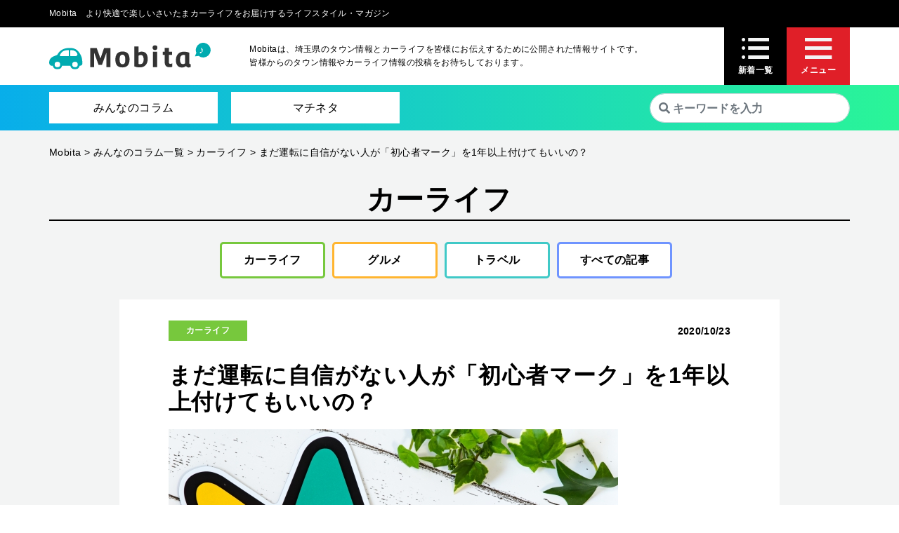

--- FILE ---
content_type: text/html; charset=UTF-8
request_url: https://mobita.jp/car/%E3%81%BE%E3%81%9F%E3%82%99%E9%81%8B%E8%BB%A2%E3%81%AB%E8%87%AA%E4%BF%A1%E3%81%8B%E3%82%99%E3%81%AA%E3%81%84%E4%BA%BA%E3%81%8B%E3%82%99%E3%80%8C%E5%88%9D%E5%BF%83%E8%80%85%E3%83%9E%E3%83%BC%E3%82%AF/
body_size: 9134
content:
<!DOCTYPE html>
<html lang="jp">
<head>
    <meta charset="UTF-8">
    
    <meta name="format-detection" content="telephone=no">
    <link rel="shortcut icon" href="https://mobita.jp/wp-content/themes/mobita/common/images/favicon.ico">
    <meta content="width=device-width,initial-scale=1, minimum-scale=1, maximum-scale=1.5, user-scalable=no" name="viewport">
    <link rel="stylesheet" href="https://mobita.jp/wp-content/themes/mobita/common/css/bootstrap.css">
    <link rel="stylesheet" href="https://use.fontawesome.com/releases/v5.0.8/css/solid.css"
          integrity="sha384-v2Tw72dyUXeU3y4aM2Y0tBJQkGfplr39mxZqlTBDUZAb9BGoC40+rdFCG0m10lXk" crossorigin="anonymous">
    <link rel="stylesheet" href="https://use.fontawesome.com/releases/v5.0.8/css/fontawesome.css"
          integrity="sha384-q3jl8XQu1OpdLgGFvNRnPdj5VIlCvgsDQTQB6owSOHWlAurxul7f+JpUOVdAiJ5P" crossorigin="anonymous">
    <link href="https://fonts.googleapis.com/css?family=Montserrat:700i" rel="stylesheet">
    <script type="text/javascript" src="https://mobita.jp/wp-content/themes/mobita/common/js/jquery-3.3.1.min.js"></script>
    <script type="text/javascript" src="https://mobita.jp/wp-content/themes/mobita/common/js/popper.min.js"></script>
    <script type="text/javascript" src="https://mobita.jp/wp-content/themes/mobita/common/js/bootstrap.min.js"></script>
    <script type="text/javascript" src="https://mobita.jp/wp-content/themes/mobita/common/js/hiraku.min.js"></script>
    <script type="text/javascript" src="https://mobita.jp/wp-content/themes/mobita/common/js/jquery.bxslider.min.js"></script>

    <script>
        $(document).ready(function () {
            var headerHight = 74;
            var urlHash = location.hash;
            if (urlHash) {
                $('body,html').stop().scrollTop(0);
                setTimeout(function () {
                    scrollToAnker(urlHash);
                }, 100);
            }

            $('.my-link').click(function () {
                var href = $(this).attr("href");
                var hash = href == "#" || href == "" ? 'html' : href;
                scrollToAnker(hash);
                return false;
            });

            function scrollToAnker(hash) {
                var target = $(hash);
                var position = target.offset().top - headerHight;
                $('body,html').stop().animate({scrollTop: position}, 500);
            }
        })
    </script>
    <script>
        $(document).ready(function () {
            var headerHight = 0;
            var urlHash = location.hash;
            if (urlHash) {
                $('body,html').stop().scrollTop(0);
                setTimeout(function () {
                    scrollToAnker(urlHash);
                }, 100);
            }

            $('.my-link').click(function () {
                var href = $(this).attr("href");
                var hash = href == "#" || href == "" ? 'html' : href;
                scrollToAnker(hash);
                return false;
            });

            function scrollToAnker(hash) {
                var target = $(hash);
                var position = target.offset().top - headerHight;
                $('body,html').stop().animate({scrollTop: position}, 500);
            }
        })

        $(function () {
            $(".index-price-box-title").on("click", function () {
                $(this).next().stop().slideToggle();
                $(this).stop().toggleClass("icon");
            });
        });
        $(function () {
            var topBtn = $('.fix-nav,.page-top');
            topBtn.hide();
            $(window).scroll(function () {
                if ($(this).scrollTop() > 200) {
                    topBtn.fadeIn();
                } else {
                    topBtn.fadeOut();
                }
            });
            $("#offcanvas-btn-right,#offcanvas-btn-sp").on("click", function () {
                $("#gr-menu").stop().toggleClass("block");
            });
            $("#gr-menu-close").on("click", function () {
                $("#gr-menu").stop().removeClass("block");
            });
        });
    </script>
    
		<!-- All in One SEO 4.1.6.2 -->
		<title>まだ運転に自信がない人が「初心者マーク」を1年以上付けてもいいの？ | Mobita</title>
		<meta name="robots" content="max-image-preview:large" />
		<link rel="canonical" href="https://mobita.jp/car/%e3%81%be%e3%81%9f%e3%82%99%e9%81%8b%e8%bb%a2%e3%81%ab%e8%87%aa%e4%bf%a1%e3%81%8b%e3%82%99%e3%81%aa%e3%81%84%e4%ba%ba%e3%81%8b%e3%82%99%e3%80%8c%e5%88%9d%e5%bf%83%e8%80%85%e3%83%9e%e3%83%bc%e3%82%af/" />
		<script type="application/ld+json" class="aioseo-schema">
			{"@context":"https:\/\/schema.org","@graph":[{"@type":"WebSite","@id":"https:\/\/mobita.jp\/#website","url":"https:\/\/mobita.jp\/","name":"Mobita","inLanguage":"ja","publisher":{"@id":"https:\/\/mobita.jp\/#organization"}},{"@type":"Organization","@id":"https:\/\/mobita.jp\/#organization","name":"Mobita","url":"https:\/\/mobita.jp\/"},{"@type":"BreadcrumbList","@id":"https:\/\/mobita.jp\/car\/%e3%81%be%e3%81%9f%e3%82%99%e9%81%8b%e8%bb%a2%e3%81%ab%e8%87%aa%e4%bf%a1%e3%81%8b%e3%82%99%e3%81%aa%e3%81%84%e4%ba%ba%e3%81%8b%e3%82%99%e3%80%8c%e5%88%9d%e5%bf%83%e8%80%85%e3%83%9e%e3%83%bc%e3%82%af\/#breadcrumblist","itemListElement":[{"@type":"ListItem","@id":"https:\/\/mobita.jp\/#listItem","position":1,"item":{"@type":"WebPage","@id":"https:\/\/mobita.jp\/","name":"\u30db\u30fc\u30e0","description":"Mobita\u306f\u3001\u57fc\u7389\u770c\u306e\u30bf\u30a6\u30f3\u60c5\u5831\u3068\u30ab\u30fc\u30e9\u30a4\u30d5\u3092\u7686\u69d8\u306b\u304a\u4f1d\u3048\u3059\u308b\u305f\u3081\u306b\u516c\u958b\u3055\u308c\u305f\u60c5\u5831\u30b5\u30a4\u30c8\u3067\u3059\u3002\u7686\u69d8\u304b\u3089\u306e\u30bf\u30a6\u30f3\u60c5\u5831\u3084\u30ab\u30fc\u30e9\u30a4\u30d5\u60c5\u5831\u306e\u6295\u7a3f\u3092\u304a\u5f85\u3061\u3057\u3066\u304a\u308a\u307e\u3059\u3002","url":"https:\/\/mobita.jp\/"},"nextItem":"https:\/\/mobita.jp\/car\/#listItem"},{"@type":"ListItem","@id":"https:\/\/mobita.jp\/car\/#listItem","position":2,"item":{"@type":"WebPage","@id":"https:\/\/mobita.jp\/car\/","name":"\u30ab\u30fc\u30e9\u30a4\u30d5","url":"https:\/\/mobita.jp\/car\/"},"nextItem":"https:\/\/mobita.jp\/car\/%e3%81%be%e3%81%9f%e3%82%99%e9%81%8b%e8%bb%a2%e3%81%ab%e8%87%aa%e4%bf%a1%e3%81%8b%e3%82%99%e3%81%aa%e3%81%84%e4%ba%ba%e3%81%8b%e3%82%99%e3%80%8c%e5%88%9d%e5%bf%83%e8%80%85%e3%83%9e%e3%83%bc%e3%82%af\/#listItem","previousItem":"https:\/\/mobita.jp\/#listItem"},{"@type":"ListItem","@id":"https:\/\/mobita.jp\/car\/%e3%81%be%e3%81%9f%e3%82%99%e9%81%8b%e8%bb%a2%e3%81%ab%e8%87%aa%e4%bf%a1%e3%81%8b%e3%82%99%e3%81%aa%e3%81%84%e4%ba%ba%e3%81%8b%e3%82%99%e3%80%8c%e5%88%9d%e5%bf%83%e8%80%85%e3%83%9e%e3%83%bc%e3%82%af\/#listItem","position":3,"item":{"@type":"WebPage","@id":"https:\/\/mobita.jp\/car\/%e3%81%be%e3%81%9f%e3%82%99%e9%81%8b%e8%bb%a2%e3%81%ab%e8%87%aa%e4%bf%a1%e3%81%8b%e3%82%99%e3%81%aa%e3%81%84%e4%ba%ba%e3%81%8b%e3%82%99%e3%80%8c%e5%88%9d%e5%bf%83%e8%80%85%e3%83%9e%e3%83%bc%e3%82%af\/","name":"\u307e\u305f\u3099\u904b\u8ee2\u306b\u81ea\u4fe1\u304b\u3099\u306a\u3044\u4eba\u304b\u3099\u300c\u521d\u5fc3\u8005\u30de\u30fc\u30af\u300d\u30921\u5e74\u4ee5\u4e0a\u4ed8\u3051\u3066\u3082\u3044\u3044\u306e\uff1f","url":"https:\/\/mobita.jp\/car\/%e3%81%be%e3%81%9f%e3%82%99%e9%81%8b%e8%bb%a2%e3%81%ab%e8%87%aa%e4%bf%a1%e3%81%8b%e3%82%99%e3%81%aa%e3%81%84%e4%ba%ba%e3%81%8b%e3%82%99%e3%80%8c%e5%88%9d%e5%bf%83%e8%80%85%e3%83%9e%e3%83%bc%e3%82%af\/"},"previousItem":"https:\/\/mobita.jp\/car\/#listItem"}]},{"@type":"Person","@id":"https:\/\/mobita.jp\/author\/mobita\/#author","url":"https:\/\/mobita.jp\/author\/mobita\/","name":"mobita","image":{"@type":"ImageObject","@id":"https:\/\/mobita.jp\/car\/%e3%81%be%e3%81%9f%e3%82%99%e9%81%8b%e8%bb%a2%e3%81%ab%e8%87%aa%e4%bf%a1%e3%81%8b%e3%82%99%e3%81%aa%e3%81%84%e4%ba%ba%e3%81%8b%e3%82%99%e3%80%8c%e5%88%9d%e5%bf%83%e8%80%85%e3%83%9e%e3%83%bc%e3%82%af\/#authorImage","url":"https:\/\/secure.gravatar.com\/avatar\/ad63dad2afca5cd2918734cd44489de5?s=96&d=mm&r=g","width":96,"height":96,"caption":"mobita"}},{"@type":"WebPage","@id":"https:\/\/mobita.jp\/car\/%e3%81%be%e3%81%9f%e3%82%99%e9%81%8b%e8%bb%a2%e3%81%ab%e8%87%aa%e4%bf%a1%e3%81%8b%e3%82%99%e3%81%aa%e3%81%84%e4%ba%ba%e3%81%8b%e3%82%99%e3%80%8c%e5%88%9d%e5%bf%83%e8%80%85%e3%83%9e%e3%83%bc%e3%82%af\/#webpage","url":"https:\/\/mobita.jp\/car\/%e3%81%be%e3%81%9f%e3%82%99%e9%81%8b%e8%bb%a2%e3%81%ab%e8%87%aa%e4%bf%a1%e3%81%8b%e3%82%99%e3%81%aa%e3%81%84%e4%ba%ba%e3%81%8b%e3%82%99%e3%80%8c%e5%88%9d%e5%bf%83%e8%80%85%e3%83%9e%e3%83%bc%e3%82%af\/","name":"\u307e\u305f\u3099\u904b\u8ee2\u306b\u81ea\u4fe1\u304b\u3099\u306a\u3044\u4eba\u304b\u3099\u300c\u521d\u5fc3\u8005\u30de\u30fc\u30af\u300d\u30921\u5e74\u4ee5\u4e0a\u4ed8\u3051\u3066\u3082\u3044\u3044\u306e\uff1f | Mobita","inLanguage":"ja","isPartOf":{"@id":"https:\/\/mobita.jp\/#website"},"breadcrumb":{"@id":"https:\/\/mobita.jp\/car\/%e3%81%be%e3%81%9f%e3%82%99%e9%81%8b%e8%bb%a2%e3%81%ab%e8%87%aa%e4%bf%a1%e3%81%8b%e3%82%99%e3%81%aa%e3%81%84%e4%ba%ba%e3%81%8b%e3%82%99%e3%80%8c%e5%88%9d%e5%bf%83%e8%80%85%e3%83%9e%e3%83%bc%e3%82%af\/#breadcrumblist"},"author":"https:\/\/mobita.jp\/author\/mobita\/#author","creator":"https:\/\/mobita.jp\/author\/mobita\/#author","image":{"@type":"ImageObject","@id":"https:\/\/mobita.jp\/#mainImage","url":"https:\/\/mobita.jp\/wp-content\/uploads\/2020\/10\/1-1.jpg","width":640,"height":427},"primaryImageOfPage":{"@id":"https:\/\/mobita.jp\/car\/%e3%81%be%e3%81%9f%e3%82%99%e9%81%8b%e8%bb%a2%e3%81%ab%e8%87%aa%e4%bf%a1%e3%81%8b%e3%82%99%e3%81%aa%e3%81%84%e4%ba%ba%e3%81%8b%e3%82%99%e3%80%8c%e5%88%9d%e5%bf%83%e8%80%85%e3%83%9e%e3%83%bc%e3%82%af\/#mainImage"},"datePublished":"2020-10-23T01:30:03+00:00","dateModified":"2020-10-07T01:30:25+00:00"},{"@type":"Article","@id":"https:\/\/mobita.jp\/car\/%e3%81%be%e3%81%9f%e3%82%99%e9%81%8b%e8%bb%a2%e3%81%ab%e8%87%aa%e4%bf%a1%e3%81%8b%e3%82%99%e3%81%aa%e3%81%84%e4%ba%ba%e3%81%8b%e3%82%99%e3%80%8c%e5%88%9d%e5%bf%83%e8%80%85%e3%83%9e%e3%83%bc%e3%82%af\/#article","name":"\u307e\u305f\u3099\u904b\u8ee2\u306b\u81ea\u4fe1\u304b\u3099\u306a\u3044\u4eba\u304b\u3099\u300c\u521d\u5fc3\u8005\u30de\u30fc\u30af\u300d\u30921\u5e74\u4ee5\u4e0a\u4ed8\u3051\u3066\u3082\u3044\u3044\u306e\uff1f | Mobita","inLanguage":"ja","headline":"\u307e\u305f\u3099\u904b\u8ee2\u306b\u81ea\u4fe1\u304b\u3099\u306a\u3044\u4eba\u304b\u3099\u300c\u521d\u5fc3\u8005\u30de\u30fc\u30af\u300d\u30921\u5e74\u4ee5\u4e0a\u4ed8\u3051\u3066\u3082\u3044\u3044\u306e\uff1f","author":{"@id":"https:\/\/mobita.jp\/author\/mobita\/#author"},"publisher":{"@id":"https:\/\/mobita.jp\/#organization"},"datePublished":"2020-10-23T01:30:03+00:00","dateModified":"2020-10-07T01:30:25+00:00","articleSection":"\u30ab\u30fc\u30e9\u30a4\u30d5","mainEntityOfPage":{"@id":"https:\/\/mobita.jp\/car\/%e3%81%be%e3%81%9f%e3%82%99%e9%81%8b%e8%bb%a2%e3%81%ab%e8%87%aa%e4%bf%a1%e3%81%8b%e3%82%99%e3%81%aa%e3%81%84%e4%ba%ba%e3%81%8b%e3%82%99%e3%80%8c%e5%88%9d%e5%bf%83%e8%80%85%e3%83%9e%e3%83%bc%e3%82%af\/#webpage"},"isPartOf":{"@id":"https:\/\/mobita.jp\/car\/%e3%81%be%e3%81%9f%e3%82%99%e9%81%8b%e8%bb%a2%e3%81%ab%e8%87%aa%e4%bf%a1%e3%81%8b%e3%82%99%e3%81%aa%e3%81%84%e4%ba%ba%e3%81%8b%e3%82%99%e3%80%8c%e5%88%9d%e5%bf%83%e8%80%85%e3%83%9e%e3%83%bc%e3%82%af\/#webpage"},"image":{"@type":"ImageObject","@id":"https:\/\/mobita.jp\/#articleImage","url":"https:\/\/mobita.jp\/wp-content\/uploads\/2020\/10\/1-1.jpg","width":640,"height":427}}]}
		</script>
		<!-- All in One SEO -->

<link rel='dns-prefetch' href='//ajaxzip3.github.io' />
<link rel='dns-prefetch' href='//s.w.org' />
<link rel='stylesheet' id='wp-block-library-css'  href='https://mobita.jp/wp-includes/css/dist/block-library/style.min.css?ver=5.0.22' type='text/css' media='all' />
<link rel='stylesheet' id='ez-icomoon-css'  href='https://mobita.jp/wp-content/plugins/easy-table-of-contents/vendor/icomoon/style.min.css?ver=2.0.27' type='text/css' media='all' />
<link rel='stylesheet' id='ez-toc-css'  href='https://mobita.jp/wp-content/plugins/easy-table-of-contents/assets/css/screen.min.css?ver=2.0.27' type='text/css' media='all' />
<style id='ez-toc-inline-css' type='text/css'>
div#ez-toc-container p.ez-toc-title {font-size: 120%;}div#ez-toc-container p.ez-toc-title {font-weight: 500;}div#ez-toc-container ul li {font-size: 95%;}div#ez-toc-container nav ul ul li ul li {font-size: 90%!important;}div#ez-toc-container {background: #fcf8e3;border: 1px solid #000000;width: 100%;}div#ez-toc-container p.ez-toc-title {color: #000000;}div#ez-toc-container ul.ez-toc-list a {color: #428bca;}div#ez-toc-container ul.ez-toc-list a:hover {color: #2a6496;}div#ez-toc-container ul.ez-toc-list a:visited {color: #428bca;}
</style>
<script type='text/javascript' src='https://mobita.jp/wp-includes/js/jquery/jquery.js?ver=1.12.4'></script>
<link rel='https://api.w.org/' href='https://mobita.jp/wp-json/' />
<link rel='prev' title='変わった建物で食べる山梨グルメ' href='https://mobita.jp/gourmet/%e5%a4%89%e3%82%8f%e3%81%a3%e3%81%9f%e5%bb%ba%e7%89%a9%e3%81%a6%e3%82%99%e9%a3%9f%e3%81%b8%e3%82%99%e3%82%8b%e5%b1%b1%e6%a2%a8%e3%82%af%e3%82%99%e3%83%ab%e3%83%a1/' />
<link rel='next' title='ちょっとした車の傷。自分でも直せるおすすめグッズとは' href='https://mobita.jp/car/%e3%81%a1%e3%82%87%e3%81%a3%e3%81%a8%e3%81%97%e3%81%9f%e8%bb%8a%e3%81%ae%e5%82%b7%e3%80%82%e8%87%aa%e5%88%86%e3%81%a6%e3%82%99%e3%82%82%e7%9b%b4%e3%81%9b%e3%82%8b%e3%81%8a%e3%81%99%e3%81%99%e3%82%81/' />
<link rel="alternate" type="application/json+oembed" href="https://mobita.jp/wp-json/oembed/1.0/embed?url=https%3A%2F%2Fmobita.jp%2Fcar%2F%25e3%2581%25be%25e3%2581%259f%25e3%2582%2599%25e9%2581%258b%25e8%25bb%25a2%25e3%2581%25ab%25e8%2587%25aa%25e4%25bf%25a1%25e3%2581%258b%25e3%2582%2599%25e3%2581%25aa%25e3%2581%2584%25e4%25ba%25ba%25e3%2581%258b%25e3%2582%2599%25e3%2580%258c%25e5%2588%259d%25e5%25bf%2583%25e8%2580%2585%25e3%2583%259e%25e3%2583%25bc%25e3%2582%25af%2F" />
<link rel="alternate" type="text/xml+oembed" href="https://mobita.jp/wp-json/oembed/1.0/embed?url=https%3A%2F%2Fmobita.jp%2Fcar%2F%25e3%2581%25be%25e3%2581%259f%25e3%2582%2599%25e9%2581%258b%25e8%25bb%25a2%25e3%2581%25ab%25e8%2587%25aa%25e4%25bf%25a1%25e3%2581%258b%25e3%2582%2599%25e3%2581%25aa%25e3%2581%2584%25e4%25ba%25ba%25e3%2581%258b%25e3%2582%2599%25e3%2580%258c%25e5%2588%259d%25e5%25bf%2583%25e8%2580%2585%25e3%2583%259e%25e3%2583%25bc%25e3%2582%25af%2F&#038;format=xml" />
    <!-- Google Tag Manager -->
    <script>(function(w,d,s,l,i){w[l]=w[l]||[];w[l].push({'gtm.start':
                new Date().getTime(),event:'gtm.js'});var f=d.getElementsByTagName(s)[0],
            j=d.createElement(s),dl=l!='dataLayer'?'&l='+l:'';j.async=true;j.src=
            'https://www.googletagmanager.com/gtm.js?id='+i+dl;f.parentNode.insertBefore(j,f);
        })(window,document,'script','dataLayer','GTM-TLNCTHM');</script>
    <!-- End Google Tag Manager -->
</head>
<body data-rsssl=1 id="%e3%81%be%e3%81%9f%e3%82%99%e9%81%8b%e8%bb%a2%e3%81%ab%e8%87%aa%e4%bf%a1%e3%81%8b%e3%82%99%e3%81%aa%e3%81%84%e4%ba%ba%e3%81%8b%e3%82%99%e3%80%8c%e5%88%9d%e5%bf%83%e8%80%85%e3%83%9e%e3%83%bc%e3%82%af" class="post-template-default single single-post postid-3734 single-format-standard">
<!-- Google Tag Manager (noscript) -->
<noscript><iframe src="https://www.googletagmanager.com/ns.html?id=GTM-TLNCTHM"
                  height="0" width="0" style="display:none;visibility:hidden"></iframe></noscript>
<!-- End Google Tag Manager (noscript) --><header class="gr-header">
    <div class="gr-header-top">
        <div class="container">
            <div class="row">
                <div class="col-12">
                    <div class="gr-header-top-inner">
                        <div class="gr-header-top-left">
                            <span class="pc-only">Mobita　より快適で楽しいさいたまカーライフをお届けするライフスタイル・マガジン</span>
                            <span class="sp-only">
                                <a href="/"><img src="https://mobita.jp/wp-content/themes/mobita/common/images/logo_wh.svg" width="150" alt="モビータ"></a>
                            </span>
                        </div>
                    </div>
                </div>
            </div>
        </div>
    </div>
    <div class="gr-header-center">
        <div class="container">
            <div class="row">
                <div class="col-12">
                    <div class="gr-header-center-inner">
                        <div class="gr-header-center-left">
                            <a href="/" class="pc-only"><img src="https://mobita.jp/wp-content/themes/mobita/common/images/logo.svg" width="230" alt=""></a>
                            <span class="pc-only">Mobitaは、埼玉県のタウン情報とカーライフを皆様にお伝えするために公開された情報サイトです。皆様からのタウン情報やカーライフ情報の投稿をお待ちしております。</span>
                        </div>
                        <div class="gr-header-center-right pc-only">
                            <div class="gr-header-center-icon gr-header-center-new">
                                <span class="icon-icon_new"></span>
                                <b>新着一覧</b>
                                <a href="/blog/" class="div-link"></a>
                            </div>
                            <div class="gr-header-center-icon gr-header-center-menu">
                                <span class="icon-icon_menu"></span>
                                <b>メニュー</b>
                                <a id="offcanvas-btn-right" class="div-link"></a>
                            </div>

                        </div>
                    </div>
                </div>
            </div>
        </div>
    </div>
    <div class="gr-header-bottom pc-only">
        <div class="container">
            <div class="row">
                <div class="col-12">
                    <div class="gr-header-bottom-inner">
                        <div class="gr-header-bottom-left">
                            <a href="/blog/">みんなのコラム</a>
                            <a href="/machineta/">マチネタ</a>
                        </div>
                        <div class="gr-header-bottom-right">
                            <div class="gr-header-bottom-search">
                                <form id="form" action="https://mobita.jp/" method="get">
    <input class="form-control fas" name="s" type="text" placeholder="&#xf002; キーワードを入力"/>
</form>                            </div>
                        </div>
                    </div>
                </div>
            </div>
        </div>
    </div>
</header>
<section id="gr-menu" class="gr-menu">
    <div class="gr-menu-close">
        <i id="gr-menu-close" class="fas fa-times"></i>
    </div>
    <div class="gr-menu-inner">
        <ul class="gr-menu-list">
            <li><a href="/">HOME</a></li>
            <li><a href="/blog/">みんなのコラム</a></li>
            <li><a href="/machineta/">マチネタ</a></li>
            <li><a href="/pet/">ペットNOW</a></li>
            <li><a href="https://hondacars-saitamanaka.co.jp/carlease/" target="_blank">定額リースプランのご紹介</a></li>
            <li><a href="https://hondacars-saitamanaka.co.jp/company/" target="_blank">運営会社</a></li>
        </ul>
    </div>
</section>
<footer class="footer-fix sp-only">
    <div class="footer-fix-inner">
        <a href="/blog/">みんなの<br>コラム</a>
        <a href="/machineta/">マチネタ</a>
        <a id="offcanvas-btn-sp" class="menu ">
            <b><span class="icon-icon_menu"></span></b>
            <i>メニュー</i>
        </a>
    </div>
</footer>

<div class="offcanvas-right">
    <ul class="offcanvas-right-list">
        <li><a href="/">HOME</a></li>
        <li><a href="/machineta/">マチネタ</a></li>
        <li><a href="/blog/">みんなのコラム</a></li>
        <li><a href="/pet/">ペットNOW</a></li>
        <li><a href="https://hondacars-saitamanaka.co.jp/carlease/" target="_blank">定額リースプランのご紹介</a></li>
        <li><a href="https://hondacars-saitamanaka.co.jp/company/" target="_blank">運営会社</a></li>
        <li><a href="/privacy/">プライバシーポリシー</a></li>
        <li><a href="/term/">利用規約</a></li>
        <li><a href="/contact/">お問い合わせ</a></li>
        <li class="form">
            <form id="form" action="https://mobita.jp/" method="get">
    <input class="form-control fas" name="s" type="text" placeholder="&#xf002; キーワードを入力"/>
</form>        </li>
    </ul>
</div><div class="single-wrap">
    <section class="gr-breadcrumb">
    <div class="container">
        <div class="row">
            <div class="col-12">
                <!-- Breadcrumb NavXT 7.0.2 -->
<span property="itemListElement" typeof="ListItem"><a property="item" typeof="WebPage" title="Go to Mobita." href="https://mobita.jp" class="home" ><span property="name">Mobita</span></a><meta property="position" content="1"></span> &gt; <span property="itemListElement" typeof="ListItem"><a property="item" typeof="WebPage" title="Go to みんなのコラム一覧." href="https://mobita.jp/blog/" class="post-root post post-post" ><span property="name">みんなのコラム一覧</span></a><meta property="position" content="2"></span> &gt; <span property="itemListElement" typeof="ListItem"><a property="item" typeof="WebPage" title="Go to the カーライフ カテゴリー archives." href="https://mobita.jp/category/car/" class="taxonomy category" ><span property="name">カーライフ</span></a><meta property="position" content="3"></span> &gt; <span property="itemListElement" typeof="ListItem"><span property="name" class="post post-post current-item">まだ運転に自信がない人が「初心者マーク」を1年以上付けてもいいの？</span><meta property="url" content="https://mobita.jp/car/%e3%81%be%e3%81%9f%e3%82%99%e9%81%8b%e8%bb%a2%e3%81%ab%e8%87%aa%e4%bf%a1%e3%81%8b%e3%82%99%e3%81%aa%e3%81%84%e4%ba%ba%e3%81%8b%e3%82%99%e3%80%8c%e5%88%9d%e5%bf%83%e8%80%85%e3%83%9e%e3%83%bc%e3%82%af/"><meta property="position" content="4"></span>            </div>
        </div>
    </div>
</section>    <section class="blog-section">
        <div class="container">
            <div class="row">
                <div class="col-12">
                                                            <h2 class="blog-section-title"><b>カーライフ</b></h2>
                    <div class="blog-cat">
                        <div class="blog-cat-inner">
                            <a class="mybtn-label mybtn-label-car" href="https://mobita.jp/category/car/ ">カーライフ</a><a class="mybtn-label mybtn-label-gourmet" href="https://mobita.jp/category/gourmet/ ">グルメ</a><a class="mybtn-label mybtn-label-travel" href="https://mobita.jp/category/travel/ ">トラベル</a>                            <a class="mybtn-label mybtn-label-all" href="/blog/">すべての記事</a>
                        </div>
                    </div>
                    <div class="blog-section-single">
                        <article class="blog-section-content">
                            <div class="blog-section-cat">
                                <span class="post-cat post-cat-car">カーライフ</span>
                                <time class="blog-section-time">2020/10/23</time>
                            </div>
                            <h1 class="blog-section-blogtitle">
                                まだ運転に自信がない人が「初心者マーク」を1年以上付けてもいいの？                            </h1>
                            <main class="blog-section-main">
                                <p><img class="alignnone size-full wp-image-3735" src="https://mobita.jp/wp-content/uploads/2020/10/1-1.jpg" alt="" width="640" height="427" srcset="https://mobita.jp/wp-content/uploads/2020/10/1-1.jpg 640w, https://mobita.jp/wp-content/uploads/2020/10/1-1-300x200.jpg 300w" sizes="(max-width: 640px) 100vw, 640px" /></p>
<p><strong>回は車のルールの基本である初心者マークについてご紹介いたします。</strong></p>
<p>&nbsp;</p>
<p>「免許を取ってから1年以内の人が付ける」ということなら知っていても貼る位置や細かい期間については意外とわからないのではないでしょうか？　ペーパードライバーなど、ほとんど運転をしていない人は1年以上経っていても付けていいのでしょうか？</p>
<p>&nbsp;</p>
<p>&nbsp;</p>
<div id="ez-toc-container" class="ez-toc-v2_0_27 counter-hierarchy counter-decimal">
<div class="ez-toc-title-container">
<p class="ez-toc-title">目次</p>
<span class="ez-toc-title-toggle"></span></div>
<nav><ul class="ez-toc-list ez-toc-list-level-1"><li class="ez-toc-page-1 ez-toc-heading-level-2"><a class="ez-toc-link ez-toc-heading-1" href="#%E5%88%9D%E5%BF%83%E8%80%85%E3%83%9E%E3%83%BC%E3%82%AF%E3%81%AE%E5%9F%BA%E6%9C%AC" title="初心者マークの基本">初心者マークの基本</a></li><li class="ez-toc-page-1 ez-toc-heading-level-2"><a class="ez-toc-link ez-toc-heading-2" href="#%E5%85%8D%E8%A8%B1%E5%8F%96%E5%BE%97%E5%BE%8C1%E5%B9%B4%E4%BB%A5%E4%B8%8A%E3%81%AE%E4%BA%BA%E3%81%8C%E3%81%A4%E3%81%91%E3%81%A6%E3%82%82%E5%95%8F%E9%A1%8C%E3%81%AA%E3%81%97%EF%BC%81" title="免許取得後1年以上の人がつけても問題なし！">免許取得後1年以上の人がつけても問題なし！</a></li><li class="ez-toc-page-1 ez-toc-heading-level-2"><a class="ez-toc-link ez-toc-heading-3" href="#%E3%81%BE%E3%81%A8%E3%82%81" title="まとめ">まとめ</a></li></ul></nav></div>
<h2><span class="ez-toc-section" id="%E5%88%9D%E5%BF%83%E8%80%85%E3%83%9E%E3%83%BC%E3%82%AF%E3%81%AE%E5%9F%BA%E6%9C%AC"></span><strong>初心者マークの基本</strong><span class="ez-toc-section-end"></span></h2>
<p><img class="alignnone size-full wp-image-3736" src="https://mobita.jp/wp-content/uploads/2020/10/1-2.jpg" alt="" width="640" height="453" srcset="https://mobita.jp/wp-content/uploads/2020/10/1-2.jpg 640w, https://mobita.jp/wp-content/uploads/2020/10/1-2-300x212.jpg 300w" sizes="(max-width: 640px) 100vw, 640px" /></p>
<p>まずは簡単に、基本知識をおさらいしましょう。</p>
<p>&nbsp;</p>
<p><strong>◇取得から1年以内の人は付けるのが義務</strong></p>
<p>正式名称は「初心運転者標識」。通称「若葉マーク」とも呼びます。<strong>普通自動車免許を取った期間が通算1年に達していない人は必ず表示することが義務。</strong>違反すると「初心運転者標識表示義務違反」に該当し、反則金4,000円、減点1点が科されます。</p>
<p>&nbsp;</p>
<p><strong>◇初心者を守る交通社会</strong></p>
<p>逆に他の車が初心者マークを付けている車に、幅寄せや割り込みなど無理な運転をすると5,000～7,000円程度の罰金が科せられます。この「初心運転者等保護義務」によって、初心者を守る交通社会が作られているのです。</p>
<p>&nbsp;</p>
<p>参考）自動車の運転者が表示する標識（マーク）について　警視庁</p>
<p><a href="https://www.keishicho.metro.tokyo.jp/kotsu/mark/mark.html">https://www.keishicho.metro.tokyo.jp/kotsu/mark/mark.html</a></p>
<p>&nbsp;</p>
<p>&nbsp;</p>
<h2><span class="ez-toc-section" id="%E5%85%8D%E8%A8%B1%E5%8F%96%E5%BE%97%E5%BE%8C1%E5%B9%B4%E4%BB%A5%E4%B8%8A%E3%81%AE%E4%BA%BA%E3%81%8C%E3%81%A4%E3%81%91%E3%81%A6%E3%82%82%E5%95%8F%E9%A1%8C%E3%81%AA%E3%81%97%EF%BC%81"></span><strong>免許取得後1年以上の人がつけても問題なし！</strong><span class="ez-toc-section-end"></span></h2>
<p><img class="alignnone size-full wp-image-3737" src="https://mobita.jp/wp-content/uploads/2020/10/1-3.jpg" alt="" width="640" height="480" srcset="https://mobita.jp/wp-content/uploads/2020/10/1-3.jpg 640w, https://mobita.jp/wp-content/uploads/2020/10/1-3-300x225.jpg 300w, https://mobita.jp/wp-content/uploads/2020/10/1-3-262x196.jpg 262w, https://mobita.jp/wp-content/uploads/2020/10/1-3-375x280.jpg 375w" sizes="(max-width: 640px) 100vw, 640px" /></p>
<p>&nbsp;</p>
<p><strong>免許を取ってから1年以上経過をしている人がマークをつけても違反にはなりません。</strong>免許を取っただけであまり路上に出たことがないペーパードライバーや、運転に自信がない人は、そのことを初心者マークでしっかり周囲にアピールした方が安全のためによいでしょう。</p>
<p>&nbsp;</p>
<p><strong>しかし注意したいのは、このケースでは法律で保護されているわけではないということ。</strong>先述した「初心運転者等保護義務」は周囲の車にありません。</p>
<p>&nbsp;</p>
<p><strong>◇貼る位置は？</strong></p>
<p>地上から0.4～1.2ｍの位置と決められています。普通車ならだいたいサイドミラーの高さが1.2ｍぐらいですので、それより低い位置にすればオッケー。ボンネットと背後に2枚貼っておくのが一般的です。</p>
<p>&nbsp;</p>
<p><strong>視界が遮られてしまうフロントガラスやサイドガラスなどに貼るのは禁止です。</strong>またランプを覆う位置も禁止です。</p>
<p>&nbsp;</p>
<p><strong>◇買える場所は？</strong></p>
<p>基本的に教習所を卒業した時にもらえますが、自分でも買えます。以下の商品のように大体2枚で600円前後です。</p>
<p>&nbsp;</p>
<p>・Mkトレーディング 初心者マーク マグネット式 2枚セット</p>
<p><a href="http://www.amazon.co.jp/dp/B07569JVTW">www.amazon.co.jp/dp/B07569JVTW</a></p>
<p>&nbsp;</p>
<p>主にマグネットタイプと吸盤タイプの2種類がありますが、吸盤タイプはフロントガラスに吸い付かせて使うため、視界が遮られる理由からあまりおすすめではありません。それに吸盤は運転中落ちやすいという欠点もあります。マグネットタイプにしておきましょう。</p>
<p>&nbsp;</p>
<p>&nbsp;</p>
<h2><span class="ez-toc-section" id="%E3%81%BE%E3%81%A8%E3%82%81"></span><strong>まとめ</strong><span class="ez-toc-section-end"></span></h2>
<p><strong>免許を取って1年以上経過していても、初心者マークを付けていたからといって特に問題にはなりません。</strong>周囲のドライバーに「初心者保護義務」があるわけではないものの、運転に慣れていないうちは他の車に迷惑をかけないためにも初心者であることをしっかりアピールすることが安全のためにおすすめです。ネットで手軽に買えますので、上手に初心者マークを活用しながら練習を重ねていきましょう。</p>
                            </main>
                        </article>

                        
                        
                        <div class="blog-section-prev">
                                                        <a class="left" href="https://mobita.jp/gourmet/%e5%a4%89%e3%82%8f%e3%81%a3%e3%81%9f%e5%bb%ba%e7%89%a9%e3%81%a6%e3%82%99%e9%a3%9f%e3%81%b8%e3%82%99%e3%82%8b%e5%b1%b1%e6%a2%a8%e3%82%af%e3%82%99%e3%83%ab%e3%83%a1/" rel="prev">＜　変わった建物で食べる山梨グルメ</a>                                                        <a href="/blog/" class="center">一覧へ戻る</a>

                                                        <a class="right" href="https://mobita.jp/car/%e3%81%a1%e3%82%87%e3%81%a3%e3%81%a8%e3%81%97%e3%81%9f%e8%bb%8a%e3%81%ae%e5%82%b7%e3%80%82%e8%87%aa%e5%88%86%e3%81%a6%e3%82%99%e3%82%82%e7%9b%b4%e3%81%9b%e3%82%8b%e3%81%8a%e3%81%99%e3%81%99%e3%82%81/" rel="next">ちょっとした車の傷。自分でも直せるおすすめグッズとは　＞</a>                                                    </div>
                                            </div>
                </div>
            </div>
        </div>
    </section>
</div>
<footer class="gr-footer">
    <div class="gr-footer-top pc-only">
        <div class="container">
            <div class="row">
                <div class="col-12">
                    <div class="gr-footer-logo">
                        <img src="https://mobita.jp/wp-content/themes/mobita/common/images/logo_wh.svg" width="200" alt="">
                    </div>
                    <div class="gr-footer-list">
                        <div class="gr-footer-box">
                            <h4 class="gr-footer-title">みんなのコラム</h4>
                            <ul>
                                <li><a href="https://mobita.jp/category/car/ ">カーライフ</a></li><li><a href="https://mobita.jp/category/gourmet/ ">グルメ</a></li><li><a href="https://mobita.jp/category/travel/ ">トラベル</a></li>                            </ul>
                        </div>
                        <div class="gr-footer-box">
                            <h4 class="gr-footer-title"><a href="/machineta/">マチネタ</a></h4>
                        </div>
                        <div class="gr-footer-box">
                            <h4 class="gr-footer-title">ペットNOW</h4>
                            <ul>
                                <li><a href="https://mobita.jp/pet/petcat/car/">その他</a></li><li><a href="https://mobita.jp/pet/petcat/travel/">イヌ</a></li><li><a href="https://mobita.jp/pet/petcat/gourmet/">ネコ</a></li>                            </ul>
                        </div>
                        <div class="gr-footer-box">
                            <h4 class="gr-footer-title">Mobita</h4>
                            <ul>
                                <li><a href="https://hondacars-saitamanaka.co.jp/company/" target="_blank">運営会社について</a></li>
                                <li><a href="https://hondacars-saitamanaka.co.jp/showroom/" target="_blank">店舗情報</a></li>
                                <li><a href="/machineta/">Motecoコラボ企画</a></li>
                            </ul>
                        </div>
                    </div>
                </div>
            </div>
        </div>
    </div>
    <div class="gr-footer-bottom">
        <div class="container">
            <div class="row">
                <div class="col-12">
                    <div class="gr-footer-bottom-inner">
                        <div class="gr-footer-bottom-logo">
                            <a href="/"><img src="https://mobita.jp/wp-content/themes/mobita/common/images/logo.svg" width="230" alt="Mobita"></a>
                        </div>
                        <div class="gr-footer-bottom-list">
                            <ul>
                                <li><a href="/privacy/">・プライバシーポリシー</a></li>
                                <li><a href="/term/">・利用規約</a></li>
                                <li><a href="https://hondacars-saitamanaka.co.jp/company/" target="_blank">・運営会社</a></li>
                                <li><a href="/contact/">・お問い合わせ</a></li>
                            </ul>
                        </div>
                    </div>
                    <div class="gr-footer-bottom-copy">
                        Copyright © Honda Cars Saitama Naka All Rights Reserved.
                    </div>
                </div>
            </div>
        </div>
    </div>
</footer>
<div class="page-top">
    <a href="#" class="my-link">
        <img src="https://mobita.jp/wp-content/themes/mobita/common/images/pagetop.png" width="85" alt="">
    </a>
</div>
<script type='text/javascript' src='https://ajaxzip3.github.io/ajaxzip3.js?ver=20140807'></script>
<script type='text/javascript' src='https://mobita.jp/wp-includes/js/wp-embed.min.js?ver=5.0.22'></script>
<script type='text/javascript' src='https://mobita.jp/wp-content/plugins/easy-table-of-contents/vendor/smooth-scroll/jquery.smooth-scroll.min.js?ver=2.2.0'></script>
<script type='text/javascript' src='https://mobita.jp/wp-content/plugins/easy-table-of-contents/vendor/js-cookie/js.cookie.min.js?ver=2.2.1'></script>
<script type='text/javascript' src='https://mobita.jp/wp-content/plugins/easy-table-of-contents/vendor/sticky-kit/jquery.sticky-kit.min.js?ver=1.9.2'></script>
<script type='text/javascript'>
/* <![CDATA[ */
var ezTOC = {"smooth_scroll":"1","scroll_offset":"50"};
/* ]]> */
</script>
<script type='text/javascript' src='https://mobita.jp/wp-content/plugins/easy-table-of-contents/assets/js/front.min.js?ver=2.0.27-1657762332'></script>
<script>
    new Hiraku(".offcanvas-right", {
        btn: "#offcanvas-btn-sp",
        fixedHeader: ".gr-header",
        direction: "right",
        width: '80%'
    });
    $(document).ready(function () {
        $('.index-car-inner').bxSlider({
            pager: false
        });
    });
</script>
</body>
</html>


--- FILE ---
content_type: text/css
request_url: https://mobita.jp/wp-content/plugins/easy-table-of-contents/assets/css/screen.min.css?ver=2.0.27
body_size: 1907
content:
#ez-toc-container {background: #F9F9F9;border: 1px solid #AAAAAA;border-radius: 4px;-webkit-box-shadow: 0 1px 1px rgba(0, 0, 0, 0.05);box-shadow: 0 1px 1px rgba(0, 0, 0, 0.05);display: table;margin-bottom: 1em;padding: 10px;position: relative;width: auto;}div.ez-toc-widget-container {padding: 0;position: relative;}#ez-toc-container.ez-toc-light-blue {background: #EDF6FF;}#ez-toc-container.ez-toc-white {background: #FFFFFF;}#ez-toc-container.ez-toc-black {background: #000000;}#ez-toc-container.ez-toc-transparent {background: none transparent;}div.ez-toc-widget-container ul {display: block;}div.ez-toc-widget-container li {border: none;padding: 0;}div.ez-toc-widget-container ul.ez-toc-list {padding: 10px;}#ez-toc-container ul ul, .ez-toc div.ez-toc-widget-container ul ul {margin-left: 1.5em;}#ez-toc-container ul, #ez-toc-container li {margin: 0;padding: 0;}#ez-toc-container ul, #ez-toc-container li, #ez-toc-container ul li, div.ez-toc-widget-container, div.ez-toc-widget-container li {background: none;list-style: none none;line-height: 1.6;margin: 0;overflow: hidden;z-index: 1;}#ez-toc-container p.ez-toc-title {text-align: left;line-height: 1.45;margin: 0;padding: 0;}.ez-toc-title-container {display: table;width: 100%;}.ez-toc-title, .ez-toc-title-toggle {display: table-cell;text-align: left;vertical-align: middle;}#ez-toc-container.ez-toc-black p.ez-toc-title {color: #FFF;}#ez-toc-container div.ez-toc-title-container + ul.ez-toc-list {margin-top: 1em;}.ez-toc-wrap-left {float: left;margin-right: 10px;}.ez-toc-wrap-right {float: right;margin-left: 10px;}#ez-toc-container a {color: #444444;box-shadow: none;text-decoration: none;text-shadow: none;}#ez-toc-container a:visited {color: #9f9f9f;}#ez-toc-container a:hover {text-decoration: underline;}#ez-toc-container.ez-toc-black a {color: #FFF;}#ez-toc-container.ez-toc-black a:visited {color: #FFF;}#ez-toc-container a.ez-toc-toggle {color: #444444;}#ez-toc-container.counter-hierarchy ul, .ez-toc-widget-container.counter-hierarchy ul, #ez-toc-container.counter-flat ul, .ez-toc-widget-container.counter-flat ul {counter-reset: item;}#ez-toc-container.counter-numeric li, .ez-toc-widget-container.counter-numeric li {list-style-type: decimal;list-style-position: inside;}#ez-toc-container.counter-decimal ul.ez-toc-list li a::before, .ez-toc-widget-container.counter-decimal ul.ez-toc-list li a::before {content: counters(item, ".") ". ";display: inline-block;counter-increment: item;margin-right: .2em;}#ez-toc-container.counter-roman li a::before, .ez-toc-widget-container.counter-roman ul.ez-toc-list li a::before {content: counters(item, ".", upper-roman) ". ";counter-increment: item;}.ez-toc-widget-container ul.ez-toc-list li::before {content: ' ';position: absolute;left: 0;right: 0;height: 30px;line-height: 30px;z-index: -1;}.ez-toc-widget-container ul.ez-toc-list li.active::before {background-color: #EDEDED;}.ez-toc-widget-container li.active > a {font-weight: 900;}.ez-toc-btn {display: inline-block;padding: 6px 12px;margin-bottom: 0;font-size: 14px;font-weight: normal;line-height: 1.428571429;text-align: center;white-space: nowrap;vertical-align: middle;cursor: pointer;background-image: none;border: 1px solid transparent;border-radius: 4px;-webkit-user-select: none;-moz-user-select: none;-ms-user-select: none;-o-user-select: none;user-select: none }.ez-toc-btn:focus {outline: thin dotted #333;outline: 5px auto -webkit-focus-ring-color;outline-offset: -2px }.ez-toc-btn:hover,.ez-toc-btn:focus {color: #333;text-decoration: none }.ez-toc-btn:active,.ez-toc-btn.active {background-image: none;outline: 0;-webkit-box-shadow: inset 0 3px 5px rgba(0,0,0,0.125);box-shadow: inset 0 3px 5px rgba(0,0,0,0.125) }.ez-toc-btn-default {color: #333;background-color: #fff;border-color: #ccc }.ez-toc-btn-default:hover,.ez-toc-btn-default:focus,.ez-toc-btn-default:active,.ez-toc-btn-default.active {color: #333;background-color: #ebebeb;border-color: #adadad }.ez-toc-btn-default:active,.ez-toc-btn-default.active {background-image: none }.ez-toc-btn-sm,.ez-toc-btn-xs {padding: 5px 10px;font-size: 12px;line-height: 1.5;border-radius: 3px }.ez-toc-btn-xs {padding: 1px 5px }.ez-toc-btn-default {text-shadow: 0 -1px 0 rgba(0,0,0,0.2);-webkit-box-shadow: inset 0 1px 0 rgba(255,255,255,0.15),0 1px 1px rgba(0,0,0,0.075);box-shadow: inset 0 1px 0 rgba(255,255,255,0.15),0 1px 1px rgba(0,0,0,0.075) }.ez-toc-btn-default:active {-webkit-box-shadow: inset 0 3px 5px rgba(0,0,0,0.125);box-shadow: inset 0 3px 5px rgba(0,0,0,0.125) }.ez-toc-btn:active,.btn.active {background-image: none }.ez-toc-btn-default {text-shadow: 0 1px 0 #fff;background-image: -webkit-gradient(linear,left 0,left 100%,from(#fff),to(#e0e0e0));background-image: -webkit-linear-gradient(top,#fff 0,#e0e0e0 100%);background-image: -moz-linear-gradient(top,#fff 0,#e0e0e0 100%);background-image: linear-gradient(to bottom,#fff 0,#e0e0e0 100%);background-repeat: repeat-x;border-color: #dbdbdb;border-color: #ccc;filter: progid:DXImageTransform.Microsoft.gradient(startColorstr='#ffffffff',endColorstr='#ffe0e0e0',GradientType=0);filter: progid:DXImageTransform.Microsoft.gradient(enabled=false) }.ez-toc-btn-default:hover,.ez-toc-btn-default:focus {background-color: #e0e0e0;background-position: 0 -15px }.ez-toc-btn-default:active,.ez-toc-btn-default.active {background-color: #e0e0e0;border-color: #dbdbdb }.ez-toc-pull-right {float: right !important;margin-left: 10px;}.ez-toc-glyphicon {position: relative;top: 1px;display: inline-block;font-family: 'Glyphicons Halflings';-webkit-font-smoothing: antialiased;font-style: normal;font-weight: normal;line-height: 1;-moz-osx-font-smoothing: grayscale }.ez-toc-glyphicon:empty {width: 1em }.ez-toc-toggle i.ez-toc-glyphicon {font-size: 16px;margin-left: 2px;}[class*="ez-toc-icon-"] {font-family: 'ez-toc-icomoon' !important;speak: none;font-style: normal;font-weight: normal;font-variant: normal;text-transform: none;line-height: 1;-webkit-font-smoothing: antialiased;-moz-osx-font-smoothing: grayscale;}.ez-toc-icon-toggle:before {content: "\e87a";}#ez-toc-container input {position: absolute;left: -999em;}#ez-toc-container input[type="checkbox"]:checked + nav {opacity: 0;max-height: 0;border: none;display: none;}#ez-toc-container label {float: right;position: relative;left: 3px;font-size: 16px;/* background: #f9efef; */padding: 0px 4px 0px 5px;border: 1px solid #999191;border-radius: 5px;cursor: pointer;}div#ez-toc-container p.ez-toc-title {display: contents;}div#ez-toc-container {padding-right: 20px;}#ez-toc-container label {left: 10px;}.ez-toc-wrap-center {margin: 0 auto;}
#ez-toc-container.counter-hyphen ul.ez-toc-list li a::before,

#ez-toc-container.counter-disc li,
.ez-toc-widget-container.counter-disc li {
	list-style-type: disc;
	list-style-position: inside;
}

#ez-toc-container.counter-hyphen li,
.ez-toc-widget-container.counter-hyphen li {
	list-style-type: '- ';
	list-style-position: inside;
    
}

#ez-toc-container a.ez-toc-toggle {
    color: #444444;
    background: inherit;
    border: inherit;
}
.ez-toc-toggle #item{position: absolute;left: -999em;}

label.cssicon .ez-toc-glyphicon:empty {
    font-size: 16px;
    margin-left: 2px;
}

--- FILE ---
content_type: image/svg+xml
request_url: https://mobita.jp/wp-content/themes/mobita/common/images/logo_wh.svg
body_size: 1195
content:
<svg xmlns="http://www.w3.org/2000/svg" viewBox="0 0 158.09 26.24"><defs><style>.cls-1{fill:#fff;}.cls-2{font-size:10.35px;fill:#231815;font-family:TakapokkiMin-Regular-83pv-RKSJ-H, A-OTF Takapokki Min;}</style></defs><title>logo_wh</title><g id="レイヤー_2" data-name="レイヤー 2"><g id="ガイド"><path class="cls-1" d="M31.88,14.86A15.24,15.24,0,0,0,26.3,6.61c-2-1.31-4.92-1.73-8.55-1.33a11.91,11.91,0,0,0-7.69,3.59A19.63,19.63,0,0,0,8,11.81c-.51.68-2.89,1-4.6,2.09A6.5,6.5,0,0,0,0,19.1c-.08,1.94.6,2.71,1,3a2.36,2.36,0,0,0,1.18.51H3.45a4.75,4.75,0,0,0,9.21,0h8a4.76,4.76,0,0,0,9.22,0h.7a2.21,2.21,0,0,0,1.68-1.06C32.73,20.74,32.44,17,31.88,14.86ZM8.05,24.17a2.7,2.7,0,1,1,2.69-2.69A2.7,2.7,0,0,1,8.05,24.17Zm11.26-11.4c0,.22,0,.45-.38.45H11.1c-.63,0-.75-.7-.48-1.39A9,9,0,0,1,12.85,9C14.55,7.4,18,7.22,19,7.26c.27,0,.36.22.36.61Zm1.71.45c-.37,0-.37-.23-.37-.45V7.87c0-.39.09-.6.36-.61a7.36,7.36,0,0,1,4.52,1.16c.84.62,2.06,1.87,2.09,3.05,0,.9-.38,1.74-2.1,1.75Zm4.22,11a2.7,2.7,0,1,1,2.69-2.69A2.7,2.7,0,0,1,25.24,24.17Z"/><path class="cls-1" d="M156.63,2.89A7.27,7.27,0,0,0,144.1,10l-1.46,3.44,3.71-.46a7.27,7.27,0,0,0,10.28-10.1Z"/><path class="cls-1" d="M50.24,15.4,53.76,5.24h6.16V24.09H56v-14h-.1l-4.2,11.7H48.3l-4.14-11.7H44v14H40.24V5.24h6.32L50.13,15.4Z"/><path class="cls-1" d="M64.79,16.56c0-4.68,2-7.94,7-7.94,5.24,0,6.88,3.12,6.88,7.83s-2,7.93-7,7.93C66.43,24.38,64.79,21.26,64.79,16.56Zm7,4.65c2.07,0,2.71-1.51,2.71-4.6s-.78-4.81-2.88-4.81c-1.85,0-2.66,1.5-2.66,4.59S69.74,21.21,71.79,21.21Z"/><path class="cls-1" d="M83.41,3.7h4V9.56h.11a5.55,5.55,0,0,1,3-.83c3.44,0,6,1.88,6,7.48,0,4.62-2.71,8.14-7.77,8.14a12,12,0,0,1-5.29-1Zm9,12.83c0-3.39-1.18-4.46-2.93-4.46a2.71,2.71,0,0,0-2,.8v8a4.56,4.56,0,0,0,1.53.22C91.15,21.13,92.44,19.76,92.44,16.53Z"/><path class="cls-1" d="M103.55,2.52a2.34,2.34,0,0,1,2.39,2.42,2.35,2.35,0,0,1-4.7,0A2.32,2.32,0,0,1,103.55,2.52Zm-2,6.37h4.06v15.2h-4.06Z"/><path class="cls-1" d="M138.17,21.11c-.73,0-1-.38-1-1.24V9.77a12,12,0,0,0-5.3-1c-5.06,0-7.77,3.53-7.77,8.15,0,5.59,2.55,7.48,6,7.48a5.58,5.58,0,0,0,3-.76l.12-.08L134,23a2.79,2.79,0,0,0,2.62,1.42,3.67,3.67,0,0,0,2-.51V21.11Zm-5.11-.82a2.79,2.79,0,0,1-2.05.8c-1.75,0-2.93-1.07-2.93-4.46,0-3.23,1.29-4.6,3.44-4.6a4.67,4.67,0,0,1,1.54.21Z"/><path class="cls-1" d="M118.7,20.85a1.43,1.43,0,0,1-1.58-1.59V11.92h3.18V8.83h-3.18V5h-4V8.83h-1.93v3.09h1.93v7.24c0,3.68,1.88,5,4.49,5a10.49,10.49,0,0,0,3-.36V20.31A3.65,3.65,0,0,1,118.7,20.85Z"/><text class="cls-2" transform="translate(146.25 10.38)">♪</text></g></g></svg>